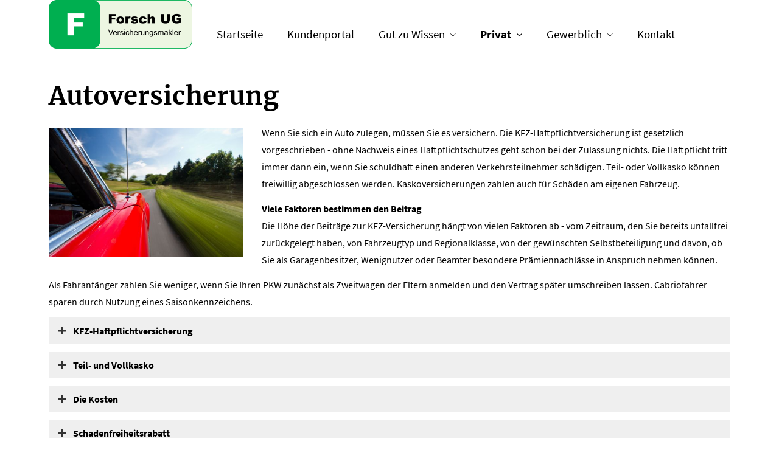

--- FILE ---
content_type: text/html; charset=utf-8
request_url: https://www.forsch24.de/autoversicherung.html
body_size: 7944
content:
<!DOCTYPE html>
<html lang="de" itemscope itemtype="https://schema.org/WebPage">
<head>
<meta http-equiv="Content-Type" content="text/html; charset=utf-8" />
<title>Forsch UG - Ihr Versicherungsmakler in Otterberg - Auto</title>

<meta name="referrer" content="strict-origin-when-cross-origin"><meta name="viewport" content="width=device-width, initial-scale=1 maximum-scale=1">
<meta name="generator" content="cm Homepage-Baukasten">
<!--[if IE]><meta http-equiv="X-UA-Compatible" content="IE=edge" /><![endif]-->
<link href="/content/minified.css.php?user=20394&landingpage=0&data=[base64]" rel="stylesheet" type="text/css" media="all"><link rel="canonical" href="https://www.forsch24.de/autoversicherung.html"><meta property="og:url" content="https://www.forsch24.de/autoversicherung.html"><meta property="og:locale" content="de_DE"><meta property="og:type" content="website"><meta itemprop="name" content="Forsch UG &lpar;haftungsbeschränkt&rpar; &ndash; Harald Forsch"><meta property="og:title" content="Forsch UG - Ihr Versicherungsmakler in Otterberg - Auto"><meta property="og:description" content=""><meta property="og:image" content="https://content.digidor.de/content/images/facebook-standard.jpg"><meta property="og:image:width" content="600"><meta property="og:image:height" content="315"><link rel="icon" href="/content/pages/20394/favicon.png" sizes="48x48" type="image/png"><link rel="apple-touch-icon" href="/content/pages/20394/apple-touch-icon.png">
<script data-ehcookieblocker-obligatory>
var googleMapsArray = [];
	var dontPlaceSubmenu = 1;

</script>
<script src="/content/js/minified.js.php?user=20394&landingpage=0&data=[base64]%3D%3D" charset="UTF-8" data-ehcookieblocker-obligatory></script>
<!--USER:20394--></head>

<body class=" designtemplate188 motif0 show_logo resp page-731839 mainparent-page-731823 parent-page-731831">
<div class="bt_skip_to_contentcontainer" style="position: fixed; top: -1000px;"><a href="#contentcontainer" class="submitbutton">direkt zum Seiteninhalt</a></div><div id="centercontainer" class=""><div id="pagewrap"><!--NEW_SIDEBAR_placeholder--><div id="pagecontainer"><div class="element_wrapper wrap_header"><div id="menutoggle"></div><div class="element_wrapper wrap_menu"><nav class="new_menu"><ul role="menubar" id="menu" class="menutype4 responsive_dontslide"><li role="none" class="menuitem firstitem" id="page-731821"><a role="menuitem" id="page-731821-link" aria-label="Startseite" href="index.html">Startseite</a><span class="submenutoggle"></span></li><li role="none" class="menuitem" id="page-732402"><a role="menuitem" id="page-732402-link" aria-label="Kundenportal" href="kundenportal-732402.html">Kundenportal</a><span class="submenutoggle"></span></li><li role="none" class="menuitem" id="page-925129"><a role="menuitem" id="page-925129-link" aria-label="Gut zu Wissen" href="gut_zu_wissen-925129.html">Gut zu Wissen</a><span class="submenutoggle"></span><ul role="menu" aria-labelledby="page-925129-link"><li role="none" class="menusubitem firstitem" id="page-925144"><a role="menuitem" id="page-925144-link" aria-label="Welche Absicherung ist sinnvoll" href="welche_absicherung_ist_sinnvoll-925144.html">Welche Absicherung ist sinnvoll</a><span class="submenutoggle"></span></li><li role="none" class="menusubitem" id="page-925146"><a role="menuitem" id="page-925146-link" aria-label="Alle Finanzrechner" href="alle_finanzrechner-925146.html">Alle Finanzrechner</a><span class="submenutoggle"></span></li><li role="none" class="menusubitem" id="page-925147"><a role="menuitem" id="page-925147-link" aria-label="News" href="news-925147.html">News</a><span class="submenutoggle"></span></li><li role="none" class="menusubitem lastitem" id="page-925264"><a role="menuitem" id="page-925264-link" aria-label="Fachbegriffe erklärt" href="fachbegriffe_erklaert-925264.html">Fachbegriffe erklärt</a><span class="submenutoggle"></span></li></ul></li><li role="none" class="menuitem subactive" id="page-731823"><a role="menuitem" id="page-731823-link" aria-label="Privat" href="versichern.html" onclick="return false">Privat</a><span class="submenutoggle"></span><ul role="menu" aria-labelledby="page-731823-link"><li role="none" class="menusubitem firstitem" id="page-731829"><a role="menuitem" id="page-731829-link" aria-label="Gesundheit / Arbeitskraft" href="gesundheit.html" onclick="return false">Gesundheit / Arbeitskraft</a><span class="submenutoggle"></span><ul role="menu" aria-labelledby="page-731829-link"><li role="none" class="menusubitem firstitem" id="page-731833"><a role="menuitem" id="page-731833-link" aria-label="Private Krankenvollversicherung" href="private-krankenversicherung.html">Private Krankenvollversicherung</a><span class="submenutoggle"></span></li><li role="none" class="menusubitem" id="page-731834"><a role="menuitem" id="page-731834-link" aria-label="Private Krankenzusatzvers." href="krankenzusatzversicherung.html">Private Krankenzusatzvers.</a><span class="submenutoggle"></span></li><li role="none" class="menusubitem" id="page-731836"><a role="menuitem" id="page-731836-link" aria-label="Private Zahnzusatzversicherung" href="zahnzusatzversicherung.html">Private Zahn­zu­satz­ver­si­che­rung</a><span class="submenutoggle"></span></li><li role="none" class="menusubitem" id="page-731835"><a role="menuitem" id="page-731835-link" aria-label="Gesetzliche Krankenversicherung" href="gesetzliche-krankenversicherung.html">Gesetzliche Kranken­ver­si­che­rung</a><span class="submenutoggle"></span></li><li role="none" class="menusubitem" id="page-731837"><a role="menuitem" id="page-731837-link" aria-label="Auslandskrankenversicherung" href="auslandskrankenversicherung.html">Auslandskrankenversicherung</a><span class="submenutoggle"></span></li><li role="none" class="menusubitem" id="page-731865"><a role="menuitem" id="page-731865-link" aria-label="Berufsunfähigkeitsversicherung" href="berufsunfaehigkeitsversicherung.html">Berufsunfähigkeitsversicherung</a><span class="submenutoggle"></span></li><li role="none" class="menusubitem lastitem" id="page-731847"><a role="menuitem" id="page-731847-link" aria-label="Unfallversicherung" href="unfallversicherung.html">Unfall­ver­si­che­rung</a><span class="submenutoggle"></span></li></ul></li><li role="none" class="menusubitem subsubactive" id="page-731831"><a role="menuitem" id="page-731831-link" aria-label="KFZ / Boot / Reisen / Tiere" href="haftung-recht-freizeit.html" onclick="return false">KFZ / Boot / Reisen / Tiere</a><span class="submenutoggle"></span><ul role="menu" aria-labelledby="page-731831-link"><li role="none" class="menusubitemactive firstitem" id="page-731839"><a role="menuitem" id="page-731839-link" aria-label="Auto" href="autoversicherung.html">Auto</a><span class="submenutoggle"></span></li><li role="none" class="menusubitem" id="page-731840"><a role="menuitem" id="page-731840-link" aria-label="Motorrad" href="motorradversicherung.html">Motorrad</a><span class="submenutoggle"></span></li><li role="none" class="menusubitem" id="page-731841"><a role="menuitem" id="page-731841-link" aria-label="Moped & Roller" href="mopedversicherung.html">Moped & Roller</a><span class="submenutoggle"></span></li><li role="none" class="menusubitem" id="page-731842"><a role="menuitem" id="page-731842-link" aria-label="Wohnmobil & Wohnwagen" href="wohnmobil-wohnwagen.html">Wohnmobil & Wohnwagen</a><span class="submenutoggle"></span></li><li role="none" class="menusubitem" id="page-731845"><a role="menuitem" id="page-731845-link" aria-label="Boot" href="bootsversicherungen.html">Boot</a><span class="submenutoggle"></span></li><li role="none" class="menusubitem" id="page-731846"><a role="menuitem" id="page-731846-link" aria-label="Reiseversicherung" href="reiseversicherung.html">Reiseversicherung</a><span class="submenutoggle"></span></li><li role="none" class="menusubitem lastitem" id="page-731854"><a role="menuitem" id="page-731854-link" aria-label="Tierversicherungen" href="tierversicherungen.html">Tierversicherungen</a><span class="submenutoggle"></span></li></ul></li><li role="none" class="menusubitem" id="page-731832"><a role="menuitem" id="page-731832-link" aria-label="Haftung / Recht / Wohnung / Haus" href="haus-wohnung-tiere.html" onclick="return false">Haftung / Recht / Wohnung / Haus</a><span class="submenutoggle"></span><ul role="menu" aria-labelledby="page-731832-link"><li role="none" class="menusubitem firstitem" id="page-731843"><a role="menuitem" id="page-731843-link" aria-label="Privathaftpflichtversicherung" href="privathaftpflichtversicherung.html">Privathaftpflichtversicherung</a><span class="submenutoggle"></span></li><li role="none" class="menusubitem" id="page-731852"><a role="menuitem" id="page-731852-link" aria-label="Haus- und Grund-Haftpflicht" href="haus-und-grund-haftpflicht.html">Haus- und Grund-Haft­pflicht</a><span class="submenutoggle"></span></li><li role="none" class="menusubitem" id="page-731853"><a role="menuitem" id="page-731853-link" aria-label="Gewässerschadenhaftpflicht" href="gewaesserschadenhaftpflicht.html">Gewässerschadenhaftpflicht</a><span class="submenutoggle"></span></li><li role="none" class="menusubitem" id="page-731844"><a role="menuitem" id="page-731844-link" aria-label="Rechtsschutzversicherung" href="rechtsschutzversicherung.html">Rechts­schutz­ver­si­che­rung</a><span class="submenutoggle"></span></li><li role="none" class="menusubitem" id="page-731848"><a role="menuitem" id="page-731848-link" aria-label="Hausratversicherung" href="hausratversicherung.html">Haus­rat­ver­si­che­rung</a><span class="submenutoggle"></span></li><li role="none" class="menusubitem" id="page-731849"><a role="menuitem" id="page-731849-link" aria-label="Gebäudeversicherung" href="gebaeudeversicherung.html">Gebäudeversicherung</a><span class="submenutoggle"></span></li><li role="none" class="menusubitem" id="page-731850"><a role="menuitem" id="page-731850-link" aria-label="Photovoltaikversicherung" href="photovoltaikversicherung.html">Photo­voltaik­ver­si­che­rung</a><span class="submenutoggle"></span></li><li role="none" class="menusubitem lastitem" id="page-731851"><a role="menuitem" id="page-731851-link" aria-label="Bauversicherungen" href="bauversicherungen.html">Bauversicherungen</a><span class="submenutoggle"></span></li></ul></li><li role="none" class="menusubitem lastitem" id="page-731855"><a role="menuitem" id="page-731855-link" aria-label="Rente / Leben / Sterbegeld" href="rente-und-leben.html" onclick="return false">Rente / Leben / Ster­be­geld</a><span class="submenutoggle"></span><ul role="menu" aria-labelledby="page-731855-link"><li role="none" class="menusubitem firstitem" id="page-731858"><a role="menuitem" id="page-731858-link" aria-label="Riester-Rente" href="riester-rente.html">Riester-Rente</a><span class="submenutoggle"></span></li><li role="none" class="menusubitem" id="page-731859"><a role="menuitem" id="page-731859-link" aria-label="Rürup-Rente" href="ruerup-rente.html">Rürup-Rente</a><span class="submenutoggle"></span></li><li role="none" class="menusubitem" id="page-731860"><a role="menuitem" id="page-731860-link" aria-label="Private Rentenversicherung" href="rentenversicherung.html">Private Rentenversicherung</a><span class="submenutoggle"></span></li><li role="none" class="menusubitem" id="page-731862"><a role="menuitem" id="page-731862-link" aria-label="Rente gegen Einmalzahlung" href="rente-gegen-einmalzahlung.html">Rente gegen Einmal­zahlung</a><span class="submenutoggle"></span></li><li role="none" class="menusubitem" id="page-731863"><a role="menuitem" id="page-731863-link" aria-label="Risikolebensversicherung" href="risikolebensversicherung.html">Risiko­lebens­ver­si­che­rung</a><span class="submenutoggle"></span></li><li role="none" class="menusubitem lastitem" id="page-731864"><a role="menuitem" id="page-731864-link" aria-label="Sterbegeld" href="sterbegeld.html">Ster­be­geld</a><span class="submenutoggle"></span></li></ul></li></ul></li><li role="none" class="menuitem" id="page-754549"><a role="menuitem" id="page-754549-link" aria-label="Gewerblich" href="versicherungen_gewerblich.html" onclick="return false">Gewerblich</a><span class="submenutoggle"></span><ul role="menu" aria-labelledby="page-754549-link"><li role="none" class="menusubitem firstitem" id="page-731880"><a role="menuitem" id="page-731880-link" aria-label="Inhalt & Technik" href="gewerbe-inhalt-technik.html" onclick="return false">Inhalt & Technik</a><span class="submenutoggle"></span><ul role="menu" aria-labelledby="page-731880-link"><li role="none" class="menusubitem firstitem" id="page-731888"><a role="menuitem" id="page-731888-link" aria-label="Betriebs-Inhaltsversicherung" href="betriebs-inhaltsversicherung.html">Betriebs-Inhaltsversicherung</a><span class="submenutoggle"></span></li><li role="none" class="menusubitem" id="page-731889"><a role="menuitem" id="page-731889-link" aria-label="Elektronikversicherung" href="elektronikversicherung.html">Elektronikversicherung</a><span class="submenutoggle"></span></li><li role="none" class="menusubitem" id="page-731890"><a role="menuitem" id="page-731890-link" aria-label="Maschinenversicherung" href="maschinenversicherung.html">Maschinenversicherung</a><span class="submenutoggle"></span></li><li role="none" class="menusubitem" id="page-731891"><a role="menuitem" id="page-731891-link" aria-label="Gebäudeversicherung" href="gewerbliche-gebaeudeversicherung.html">Gebäudeversicherung</a><span class="submenutoggle"></span></li><li role="none" class="menusubitem lastitem" id="page-731892"><a role="menuitem" id="page-731892-link" aria-label="Betriebsausfallversicherung" href="betriebsausfallversicherung.html">Betriebsausfallversicherung</a><span class="submenutoggle"></span></li></ul></li><li role="none" class="menusubitem" id="page-731879"><a role="menuitem" id="page-731879-link" aria-label="Haftung & Recht" href="gewerbe-haftung-recht.html" onclick="return false">Haftung & Recht</a><span class="submenutoggle"></span><ul role="menu" aria-labelledby="page-731879-link"><li role="none" class="menusubitem firstitem" id="page-731883"><a role="menuitem" id="page-731883-link" aria-label="Betriebshaftpflichtversicherung" href="betriebshaftpflichtversicherung.html">Betriebshaftpflichtversicherung</a><span class="submenutoggle"></span></li><li role="none" class="menusubitem" id="page-731884"><a role="menuitem" id="page-731884-link" aria-label="Gewerbe-Rechtsschutz" href="gewerbe-rechtsschutz.html">Gewerbe-Rechtsschutz</a><span class="submenutoggle"></span></li><li role="none" class="menusubitem" id="page-731885"><a role="menuitem" id="page-731885-link" aria-label="Vermögensschaden-Haftpflicht" href="vermoegensschadenhaftpflicht.html">Vermögensschaden-Haft­pflicht</a><span class="submenutoggle"></span></li><li role="none" class="menusubitem" id="page-731886"><a role="menuitem" id="page-731886-link" aria-label="Veranstaltungshaftpflicht" href="veranstaltungshaftpflicht.html">Veranstaltungshaftpflicht</a><span class="submenutoggle"></span></li><li role="none" class="menusubitem lastitem" id="page-731887"><a role="menuitem" id="page-731887-link" aria-label="Kautionsversicherung" href="kautions-versicherung.html">Kautionsversicherung</a><span class="submenutoggle"></span></li></ul></li><li role="none" class="menusubitem lastitem" id="page-731881"><a role="menuitem" id="page-731881-link" aria-label="Geschäftsführer & Mitarbeiter" href="gewerbe-geschaeftsfuehrer-mitarbeiter.html" onclick="return false">Geschäftsführer & Mitarbeiter</a><span class="submenutoggle"></span><ul role="menu" aria-labelledby="page-731881-link"><li role="none" class="menusubitem firstitem" id="page-731893"><a role="menuitem" id="page-731893-link" aria-label="Betriebliche Altersversorgung" href="betriebliche-altersversorgung.html">Betriebliche Altersversorgung</a><span class="submenutoggle"></span></li><li role="none" class="menusubitem lastitem" id="page-731896"><a role="menuitem" id="page-731896-link" aria-label="D&O-Versicherung" href="do-versicherung.html">D&O-Versicherung</a><span class="submenutoggle"></span></li></ul></li></ul></li><li role="none" class="menuitem lastitem" id="page-745628"><a role="menuitem" id="page-745628-link" aria-label="Kontakt" href="kontakt-745628.html">Kontakt</a><span class="submenutoggle"></span></li></ul></nav></div><header><div id="titleback"><div id="titlecontainer"><div class="sitetitle_img"><div class="indistyle logodrag_disabled" style="top: 0px; left: 107px; right: auto;" data-margin-stored="true" data-margin-left="107" data-margin-top="0" data-margin-left-percent="8" data-right-aligned="0"><a href="index.html"><img src="/content/pages/20394/logo.png?v=f49554c8" alt="Logo von Forsch UG - Ihr Versicherungsmakler in Otterberg"></a></div></div><div class="pagetitle">Auto</div></div></div></header></div><div id="contentcontainer"><!--###maincontent### begin --><div class="element_wrapper wrap_cmod wrap_redcont first "><div id="cmod_1164791" class="cmod cmod_redcont first"><!--contentelement start--><div class="cmod_wrapper"><h2>Auto­ver­si­che­rung</h2><img src="https://redaktion.homepagesysteme.de/eh-content/redcont/images/imgred1125.jpg" class="redcont_img" width="125" alt="Autoversicherung" data-imagelicense="CC0"><p>Wenn Sie sich ein Auto zulegen, müssen Sie es ver­sichern. Die KFZ-Haft­pflichtversicherung ist gesetzlich vorgeschrieben - ohne Nachweis eines Haft­pflichtschutzes geht schon bei der Zulassung nichts. Die Haft­pflicht tritt immer dann ein, wenn Sie schuldhaft einen anderen Verkehrsteilnehmer schädigen. Teil- oder Vollkasko können freiwillig abgeschlossen werden. Kaskoversicherungen zahlen auch für Schäden am eigenen Fahrzeug.</p>
<p><strong>Viele Faktoren bestimmen den Beitrag</strong><br> Die Höhe der Beiträge zur KFZ-Versicherung hängt von vielen Faktoren ab - vom Zeitraum, den Sie bereits unfallfrei zurückgelegt haben, von Fahrzeugtyp und Regionalklasse, von der gewünschten Selbstbeteiligung und davon, ob Sie als Garagenbesitzer, Wenignutzer oder Beamter besondere Prämiennachlässe in Anspruch nehmen können.</p>
<p>Als Fahranfänger zahlen Sie weniger, wenn Sie Ihren PKW zunächst als Zweitwagen der Eltern anmelden und den Vertrag später umschreiben lassen. Cabriofahrer sparen durch Nutzung eines Saisonkennzeichens.</p>
<section><header><h3>KFZ-Haft­pflichtversicherung</h3></header><div class="sec_content">
<p>Ob PKW, LKW oder Motorrad - ohne eine Haft­pflichtversicherung darf kein motorisiertes Fahrzeug auf die Straße. Der Haft­pflichtschutzschutz ist unabdingbar, damit im Falle eines Unfalls das Opfer angemessen entschädigt werden kann.</p>
<p>Die KFZ-Haft­pflicht zahlt für alle Schäden, die Sie anderen beim Gebrauch Ihres Fahrzeugs zufügen. Das können Verdienstausfall, Schmerzensgeld oder im Fall bleibender Gesundheitsschäden auch eine lebenslange Rente sein.</p>
<p>Natürlich sind auch die Kosten für Abschleppen und Reparatur oder die Wiederbeschaffungskosten für das Fahrzeug des schuldlosen Unfallgegners versichert. Braucht der Geschädigte während der Reparaturzeit einen Mietwagen, wird auch dieser innerhalb bestimmter Grenzen von der KFZ-Haft­pflicht des Verursachers bezahlt.</p>
<p><strong>Hohe Deckungs­summen im Schadensfall<br></strong>Außerdem prüft die Haft­pflichtversicherung grundsätzlich, ob die Ansprüche des Unfallopfers berechtigt sind - unberechtigte oder überhöhte Forderungen wehrt sie mit juristischen Mittel ab.</p>
<p>Als Mindestversicherungssumme sieht der Gesetzgeber in der KFZ-Haft­pflicht 7,5 Millionen Euro pro Person vor. Sachschäden müssen bis 1,12 Millionen Euro versichert sein, Vermögensschäden bis 50.000 Euro. Die vertraglichen Deckungs­summen der Versicherer sind in der Praxis jedoch deutlich höher.</p>
</div></section><section><header><h3>Teil- und Vollkasko</h3></header><div class="sec_content">
<p><strong>Die Teilkaskoversicherung<br></strong>Die Teilkaskoversicherung erstattet Schäden an Ihrem eigenen Fahrzeug durch Diebstahl, Brand, Unwetter, Wildkollision oder Glasbruch. Außerdem ist z.B. bei Diebstahl oder Zerstörung das serienmäßige Zubehör Ihres Wagens mitversichert. Was im Einzelfall zum Zubehör zählt, können Sie den Versicherungsbedingungen entnehmen.</p>
<p>Einige Versicherer ersetzen auch die immer häufigeren Schäden durch Marderbisse. Tipp: Durch Abschluss einer Teilkaskoversicherung mit Selbstbeteiligung im Schadensfall können Sie Ihre Prämie senken.</p>
<p><strong>Die Vollkasko zahlt auch selbst verursachte Schäden<br></strong>Die Vollkaskoversicherung umfasst grundsätzlich alle Schäden an Ihrem Fahrzeug, also auch solche, die durch einen selbst verschuldeten Unfall entstehen. Auch Vandalismusschäden, wie zerkratzter Lack oder zerbeulte Türen, werden von Ihrer Vollkasko reguliert.</p>
<p>Wenn Sie Ihre KFZ-Vollkasko in Anspruch nehmen - und zwar nicht für Teilkaskoschäden - wird Ihr Versicherungsvertrag zurückgestuft, im folgenden Jahr steigt dadurch die Prämie. Wie in der Teilkasko sind auch in der Vollkaskoversicherung Selbstbeteiligungen üblich. Wegen der vergleichsweise hohen Prämie lohnt sich eine Vollkaskoversicherung vor allem für neue Fahrzeuge.</p>
</div></section><section><header><h3>Die Kosten</h3></header><div class="sec_content">
<p><strong>Typenklassen in der Haft­pflicht, Teil- und Vollkasko</strong><br>Die Beiträge zur KFZ-Versicherung berechnen sich zunächst nach dem Fahrzeugtyp. Jedes Fahrzeug wird einer bestimmten Typklasse in der Haft­pflicht und zwei weiteren Typklassen für Teil- und Vollkasko zugeordnet.</p>
<p>Diese Typklassen spiegeln den Schadenverlauf der verschiedenen Fahrzeuge in den vergangenen Jahren wider. Je niedriger die Typklasse Ihres Fahrzeugs, desto günstiger ist auch die Prämie.</p>
<p>Auch der Wohnort hat Einfluss auf die Prämie. Die Prämienhöhe der KFZ-Versicherung hängt auch vom Wohnort ab - die unterschiedlichen Regionalklassen orientieren sich am Schadenverlauf in den einzelnen deutschen Zulassungsbezirken. In der Regionalstatistik für die Kaskoversicherung werden auch örtliche Besonderheiten wie Hochwasser, Hagel oder Diebstahlhäufigkeit berücksichtigt.</p>
<p>Die Umstufung in günstigere oder teurere Regionalklassen findet zu jedem 1. Oktober statt. Etwa zwei Drittel aller Verträge bleiben in jedem Jahr allerdings davon unberührt.</p>
</div></section><section><header><h3>Schadenfreiheitsrabatt</h3></header><div class="sec_content">
<p>Anfänger am Steuer zahlen in der KFZ-Haft­pflicht- und der Vollkaskoversicherung höhere Beiträge als &bdquo;alte Hasen&ldquo;, die schon viele Jahre unfallfrei unterwegs sind. Wenn Sie Ihre Versicherung lange Zeit nicht in Anspruch nehmen, sinkt die Prämie erheblich. Langjährig unfallfreie Fahrer zahlen im besten Fall nur noch 20 Prozent.</p>
<p><strong>Kleine Schäden selbst zahlen?<br></strong>Schadenfreiheitsklassen und Rückstufungsregeln können bei verschiedenen Versicherern unterschiedlich sein. Rückstufungen sind übrigens vermeidbar, wenn man kleine Schäden aus der eigenen Tasche zahlt - denn nicht die Schadenhöhe, sondern allein die Zahl der verursachten Schäden entscheidet über den Rabatt.</p>
<p>Ihr Versicherer erteilt Auskunft darüber, ob es sich für Sie lohnt, einen kleineren Schaden selbst zu übernehmen. Einige Versicherer bieten so genannte Rabattretter an - damit bedeutet der erste Unfall nicht gleich eine Rückstufung in eine teurere Rabattstufe.</p>
</div></section><section><header><h3>So sparen Sie Beiträge</h3></header><div class="sec_content">
<p><strong>Weniger Prämie für Zweitwagen</strong><br>Weil Fahranfänger häufiger als erfahrene Fahrzeuglenker Unfälle verursachen, verlangen KFZ-Haft­pflichtversicherer von ihnen Beitragssätze von bis zu 300 Prozent. Mit einigen Kniffen lässt sich jedoch viel Geld sparen.</p>
<p>Erste Möglichkeit: das Fahrzeug von den Eltern als Zweitwagen anmelden lassen. So starten Sie mit einem deutlich niedrigeren Beitragssatz. Der mit dem Zweitfahrzeug im Lauf der Zeit erworbene Prämienrabatt kann später auf Sie umgeschrieben werden. Viele Gesellschaften gewähren außerdem günstigere Einstiegstarife, wenn bereits ein Familienmitglied ein Fahrzeug beim Unternehmen versichert hat. </p>
<p>Eine weitere Möglichkeit: viele Versicherer machen günstige Angebote für Autoneulinge, die bereits ein Mofa oder ein Kleinkraftrad dort versichert hatten.</p>
<p><strong>Saisonkennzeichen nutzen</strong><br>Sommerzeit ist Cabriozeit. Wenn Sie offen fahren und dabei sparen wollen, können Sie ein Saisonkennzeichen nutzen. Die KFZ-Versicherung zahlen Sie dann nur für den Zeitraum, in dem Ihr Fahrzeug auch zugelassen ist. Wenn Ihr Wagen dabei länger als sechs Monate pro Jahr rollt, wächst sogar der Schadenfreiheitsrabatt der Police weiter.</p>
<p>Die KFZ-Steuer entfällt während der Ruhemonate ebenfalls. Wird das Fahrzeug im Herbst ganz abgemeldet, bleibt der erreichte Schadenfreiheitsrabatt in der Regel erhalten, wenn man es binnen achtzehn Monaten wieder anmeldet - solange besteht bei den meisten Versicherern eine beitragsfreie Ruheversicherung.</p></div></section><div class="cmod_bottom"></div></div><hr><!--contentelement end--></div></div><div class="element_wrapper wrap_cmod wrap_owncont last "><div id="cmod_1348186" class="cmod cmod_owncont"><!--contentelement start--><div class="cmod_wrapper"><h3>Vergleich / An­ge­bot an­for­dern</h3><p><a href="https://www.forsch24.de/anfrage_vergleich_neuer_pkw-741381.html">Anfrage PKW neu</a> (Fahrzeug noch nicht bei uns versichert)</p><div class="cmod_bottom"></div></div><hr><!--contentelement end--></div></div><!--###maincontent### end --><div class="contentcontainer_endclear"></div></div><footer><div id="footercontainer"><a href="impressum-731828.html" class="footerlink imprint" data-footerlink="imprint">Impressum</a><span class="dot"> · </span><a href="datenschutz-0-p11.html" class="footerlink privacy" data-footerlink="privacy">Datenschutz</a><span class="dot"> · </span><a href="content/erstinformation-230f3e94.pdf?v=1666439245" target="_blank" class="footerlink firstinfo" data-footerlink="firstinfo">Erstinformation</a><span class="dot"> · </span><a href="beschwerden-731828-p4.html" class="footerlink complaintmanagement" data-footerlink="complaintmanagement">Beschwerden</a><span class="dot"> · </span><a href="#" onclick="return digidor.cookieblocker.openCookieOverlay();" class="footerlink cookies" data-footerlink="cookies">Cookies</a>			
			<div id="cookie_warning_placeholder" class="cookie_warning_optin"></div>
			<div id="cookie_warning" class="cookie_warning_optin" data-cookieblocker-relevant-categories="other|maps|calc">
				<div class="cookie_warning_inner">
					<div class="cookie_warning_text">
						Diese Website verwendet Cookies. Einige Cookies sind f&uuml;r den Betrieb der Website unbedingt erforderlich. Andere Cookies sind optional und erweitern den Funktionsumfang. Sie k&ouml;nnen Ihre Einwilligung jederzeit widerrufen. N&auml;here Informationen finden Sie in der <a href="datenschutz-0-p11.html#dse_cookies" class="dselink">Datenschutzerkl&auml;rung</a>.					</div>
					
					<a href="#" role="button" onclick="digidor.cookieblocker.activateCookiesWithCategoryOrDependend( 'all' ); digidor.cookieblocker.storeCookiesWithCategoryAndValidity( 'all', 365 ); return digidor.cookieblocker.maybeRefreshAfterCookieChange();" class="bt_cookie_warning_optin">alle Cookies erlauben</a>
					<a href="#" role="button" onclick="digidor.cookieblocker.activateCookiesWithCategoryOrDependend( 'none' ); return digidor.cookieblocker.storeCookiesWithCategoryAndValidity( 'none', 1 );" class="bt_cookie_warning_obligatory">nur notwendige Cookies</a>
					<a href="#" role="button" onclick="return digidor.cookieblocker.openCookieOverlay();" class="bt_cookie_warning_options">weitere Einstellungen</a>
					
										
				</div>
			</div>
			
			</div></footer></div><div class="use-bootstrap-v5" id="global_bootstrap_container"></div><div class="use-bootstrap-v5" id="modalContainer"></div></div></div><div id="tooltip"> </div><div class="overlay_white_480" id="overlay_480"><div class="contentWrap"></div></div><div class="overlay_white_480" id="overlay_480i"><div class="contentWrap"></div></div><div class="overlay_white_800" id="overlay_800"><div class="contentWrap"></div></div><div class="overlay_white_950" id="overlay_950"><div class="contentWrap"></div></div><div class="overlay_resize_800" id="overlay_resize_800"><div class="contentWrap"></div></div><div class="overlay_resize_950" id="overlay_resize_950"><div class="contentWrap"></div></div><div class="overlay_variable" id="overlay_variable"><div class="contentWrap"></div></div><div class="alert_mask" style="display: none;"><div class="alert_container" id="cmhp_alert"><div class="alert_content"></div><div class="alert_button"><a href="#" onclick="return hideAlert();" class="submitbutton">OK</a></div></div></div>
			
<script src="/eh-content/stat/track.php?mode=js&amp;user_id=20394" data-ehcookieblocker-obligatory></script>
<noscript><img src="/eh-content/stat/track.php?user_id=20394" alt="" width="1" height="1" /></noscript>


</body>
</html>